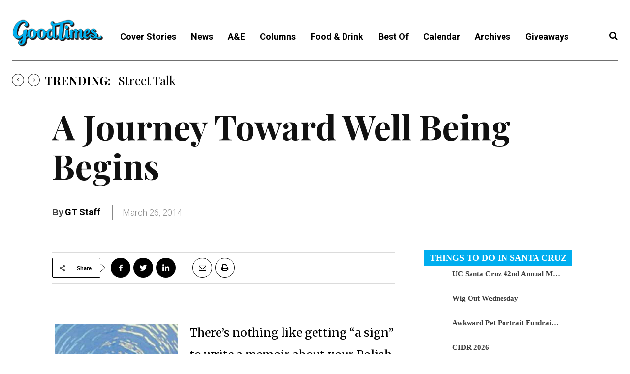

--- FILE ---
content_type: application/javascript
request_url: https://prism.app-us1.com/?a=67896802&u=https%3A%2F%2Fwww.goodtimes.sc%2Fa-journey-toward-well-being-begins%2F
body_size: 123
content:
window.visitorGlobalObject=window.visitorGlobalObject||window.prismGlobalObject;window.visitorGlobalObject.setVisitorId('cb2d30e6-a834-4335-9525-7b692cb97d17', '67896802');window.visitorGlobalObject.setWhitelistedServices('tracking', '67896802');